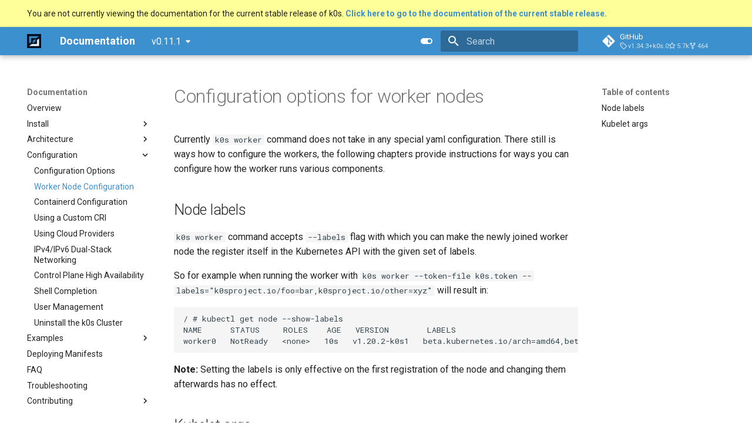

--- FILE ---
content_type: text/css; charset=utf-8
request_url: https://docs.k0sproject.io/v0.11.1/stylesheets/extra.css
body_size: 42
content:
:root {
  --md-primary-fg-color:        #3d90ce;
  --md-accent-fg-color:         #3d90ce;
}

:root > * {
  /* Footer */
  --md-footer-bg-color:         #3d90ce;
}

.md-version__list {
  overflow: auto;
}

ul.video-list {
  counter-reset: section;
  list-style: none;
  padding-left: 0;
  position:relative
}

ul.video-list .video:not(:last-of-type) a {
  border-bottom:2px solid #e6e6e6
}

ul.video-list a {
  position: relative;
  padding: 2rem 2rem 2rem 4.2rem;
  display: block;
  box-sizing:border-box
}

ul.video-list a .info {
  padding-top:0.25rem
}

ul.video-list a .info::before {
  counter-increment: section;
  content: counter(section);
  position: absolute;
  left: 1.5rem;
  color:black
}

ul.video-list a .info > p, ul.video-list a .info > span {
  color:black
}

ul.video-list a .info .title {
  margin-top: 0;
  margin-bottom:0.7rem
}

ul.video-list a .info .description {
  margin-bottom: 1rem;

}

ul.video-list a .info .duration, ul.video-list a .info .duration span {
  color: #6e6e6e;
 
}

ul.video-list a:hover, ul.video-list a:focus {
  text-decoration:none
}

ul.video-list a:hover {
  background:#f2f2f2
}

ul.video-list a:hover::after {
  content: '';
  display: block;
  width: 6rem;
  height: 6rem;
  position: absolute;
  background: url("/img/play.svg");
  background-size: 6rem;
  top: 3rem;
  left:8.6rem
}

ul.video-list .thumb {
  max-height: 8.2rem;
  padding-right: 2rem;
  position: relative;
  float:left
}

